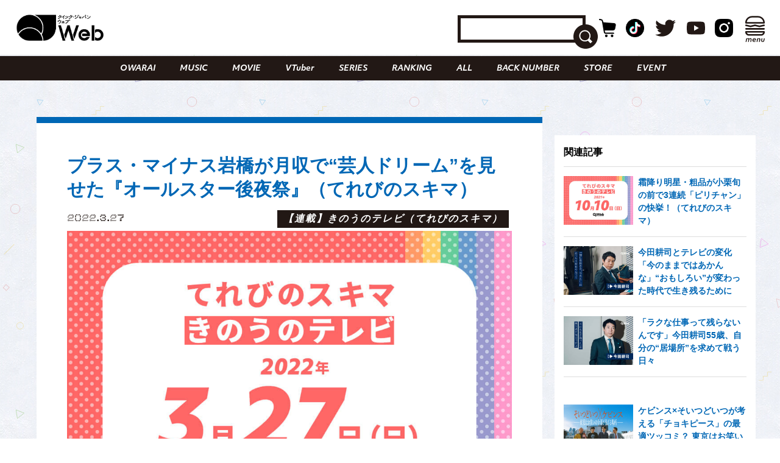

--- FILE ---
content_type: text/html; charset=utf-8
request_url: https://www.google.com/recaptcha/api2/aframe
body_size: 267
content:
<!DOCTYPE HTML><html><head><meta http-equiv="content-type" content="text/html; charset=UTF-8"></head><body><script nonce="d5ezvDa-H3PbohjbyUG2Hw">/** Anti-fraud and anti-abuse applications only. See google.com/recaptcha */ try{var clients={'sodar':'https://pagead2.googlesyndication.com/pagead/sodar?'};window.addEventListener("message",function(a){try{if(a.source===window.parent){var b=JSON.parse(a.data);var c=clients[b['id']];if(c){var d=document.createElement('img');d.src=c+b['params']+'&rc='+(localStorage.getItem("rc::a")?sessionStorage.getItem("rc::b"):"");window.document.body.appendChild(d);sessionStorage.setItem("rc::e",parseInt(sessionStorage.getItem("rc::e")||0)+1);localStorage.setItem("rc::h",'1768495176532');}}}catch(b){}});window.parent.postMessage("_grecaptcha_ready", "*");}catch(b){}</script></body></html>

--- FILE ---
content_type: text/javascript; charset=UTF-8
request_url: https://yads.yjtag.yahoo.co.jp/tag?s=70861_895685&fr_id=yads_8384666-0&p_elem=yads70861_895685&u=https%3A%2F%2Fqjweb.jp%2Fregular%2F68298%2F&pv_ts=1768495172009&cu=https%3A%2F%2Fqjweb.jp%2Fregular%2F68298%2F&suid=f51df10a-f343-4960-bd37-c3d183e4e12c
body_size: 672
content:
yadsDispatchDeliverProduct({"dsCode":"70861_895685","patternCode":"70861_895685-934077","outputType":"js_frame","targetID":"yads70861_895685","requestID":"5436d36ae354092bc5f221381d6e10a8","products":[{"adprodsetCode":"70861_895685-934077-975980","adprodType":3,"adTag":"<script onerror='YJ_YADS.passback()' src='https://yads.yjtag.yahoo.co.jp/yda?adprodset=70861_895685-934077-975980&cb=1768495175873&cu=https%3A%2F%2Fqjweb.jp%2Fregular%2F68298%2F&p_elem=yads70861_895685&pv_id=5436d36ae354092bc5f221381d6e10a8&suid=f51df10a-f343-4960-bd37-c3d183e4e12c&u=https%3A%2F%2Fqjweb.jp%2Fregular%2F68298%2F' type='text/javascript'></script>","width":"300","height":"250","iframeFlag":1}],"measurable":1,"frameTag":"<div style=\"text-align:center;\"><iframe src=\"https://s.yimg.jp/images/listing/tool/yads/yads-iframe.html?s=70861_895685&fr_id=yads_8384666-0&p_elem=yads70861_895685&u=https%3A%2F%2Fqjweb.jp%2Fregular%2F68298%2F&pv_ts=1768495172009&cu=https%3A%2F%2Fqjweb.jp%2Fregular%2F68298%2F&suid=f51df10a-f343-4960-bd37-c3d183e4e12c\" style=\"border:none;clear:both;display:block;margin:auto;overflow:hidden\" allowtransparency=\"true\" data-resize-frame=\"true\" frameborder=\"0\" height=\"250\" id=\"yads_8384666-0\" name=\"yads_8384666-0\" scrolling=\"no\" title=\"Ad Content\" width=\"300\" allow=\"fullscreen; attribution-reporting\" allowfullscreen loading=\"eager\" ></iframe></div>"});

--- FILE ---
content_type: image/svg+xml
request_url: https://qjweb.jp/wp-content/themes/qjweb-theme/assets/img/common/icon/home2.svg
body_size: 421
content:
<svg xmlns="http://www.w3.org/2000/svg" width="45.079" height="53" viewBox="0 0 45.079 53">
  <g id="home2" transform="translate(-191 -137)">
    <g id="place" transform="translate(191 132.518)">
      <path id="パス_11" data-name="パス 11" d="M45.053,22.133A2.9,2.9,0,0,0,43.938,20.2l-8.291-6.384V7.4a2.919,2.919,0,1,0-5.838,0V9.316l-5.49-4.228a2.922,2.922,0,0,0-3.564,0L1.136,20.2A2.919,2.919,0,0,0,2.92,25.428a2.887,2.887,0,0,0,1.33-.319V40.3a2.924,2.924,0,0,0,2.92,2.921H20.286V29.428h4.494V43.215h12.93a2.923,2.923,0,0,0,2.919-2.921V25a2.92,2.92,0,0,0,4.423-2.865Zm-2.72.51a.217.217,0,0,1-.175.086.21.21,0,0,1-.133-.046l-4.093-3.151V40.3a.22.22,0,0,1-.22.221H27.481V26.729H17.587V40.517H7.17a.221.221,0,0,1-.219-.221V19.682l-3.9,3a.214.214,0,0,1-.133.046.219.219,0,0,1-.176-.086.219.219,0,0,1,.04-.307L22.406,7.229a.189.189,0,0,1,.268,0L32.51,14.8V7.4a.22.22,0,0,1,.441,0V15.14L42.3,22.335a.219.219,0,0,1,.037.308Z" fill="#221815"/>
    </g>
    <text id="TOP" transform="translate(202 188)" fill="#221815" font-size="10" font-family="Arial-BoldItalicMT, Arial" font-weight="700" font-style="italic" letter-spacing="0.1em"><tspan x="0" y="0">TOP</tspan></text>
  </g>
</svg>


--- FILE ---
content_type: text/javascript; charset=UTF-8
request_url: https://yads.yjtag.yahoo.co.jp/yda?adprodset=70861_895685-934077-975980&cb=1768495175873&cu=https%3A%2F%2Fqjweb.jp%2Fregular%2F68298%2F&p_elem=yads70861_895685&pv_id=5436d36ae354092bc5f221381d6e10a8&suid=f51df10a-f343-4960-bd37-c3d183e4e12c&u=https%3A%2F%2Fqjweb.jp%2Fregular%2F68298%2F
body_size: -5
content:
yadsRenderAd_v2([],{"adprodset_code":"70861_895685-934077-975980","callback":"","js_file_name":"","noad_callback":"","output_type":"js_frame"});